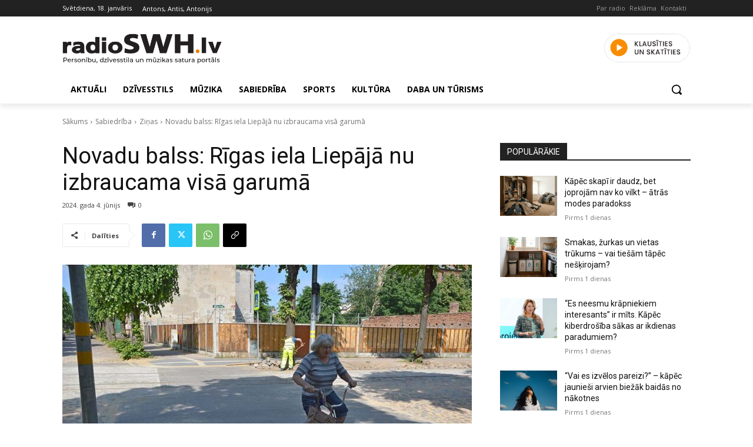

--- FILE ---
content_type: text/html; charset=utf-8
request_url: https://www.google.com/recaptcha/api2/aframe
body_size: 264
content:
<!DOCTYPE HTML><html><head><meta http-equiv="content-type" content="text/html; charset=UTF-8"></head><body><script nonce="o2haP0gbncSpNnYvL_O17Q">/** Anti-fraud and anti-abuse applications only. See google.com/recaptcha */ try{var clients={'sodar':'https://pagead2.googlesyndication.com/pagead/sodar?'};window.addEventListener("message",function(a){try{if(a.source===window.parent){var b=JSON.parse(a.data);var c=clients[b['id']];if(c){var d=document.createElement('img');d.src=c+b['params']+'&rc='+(localStorage.getItem("rc::a")?sessionStorage.getItem("rc::b"):"");window.document.body.appendChild(d);sessionStorage.setItem("rc::e",parseInt(sessionStorage.getItem("rc::e")||0)+1);localStorage.setItem("rc::h",'1768758260170');}}}catch(b){}});window.parent.postMessage("_grecaptcha_ready", "*");}catch(b){}</script></body></html>

--- FILE ---
content_type: application/javascript
request_url: https://radioswh.lv/wp-content/plugins/taskit-varda-diena-main/public/js/taskit-varda-diena-public.js?ver=1.0.0
body_size: 17113
content:
(function () {
    'use strict';

    var names = [
        [
            // Month: January
            ['Laimnesis', 'Solvita', 'Solvija'],
            ['Indulis', 'Ivo', 'Iva', 'Ivis'],
            ['Miervaldis', 'Miervalda', 'Ringolds'],
            ['Spodra', 'Ilva', 'Ilvita'],
            ['Sīmanis', 'Zintis'],
            ['Spulga', 'Arnita'],
            ['Rota', 'Zigmārs', 'Juliāns', 'Digmārs'],
            ['Gatis', 'Ivanda'],
            ['Kaspars', 'Aksels', 'Alta'],
            ['Tatjana', 'Dorisa'],
            ['Smaida', 'Franciska'],
            ['Reinis', 'Reina', 'Reinholds', 'Renāts'],
            ['Harijs', 'Ārijs', 'Āris', 'Aira'],
            ['Roberts', 'Roberta', 'Raitis', 'Raits'],
            ['Fēlikss', 'Felicita'],
            ['Lidija', 'Lida'],
            ['Tenis', 'Dravis'],
            ['Antons', 'Antis', 'Antonijs'],
            ['Andulis', 'Alnis'],
            ['Oļģerts', 'Orests', 'Aļģirds', 'Aļģis'],
            ['Agnese', 'Agnija', 'Agne'],
            ['Austris'],
            ['Grieta', 'Strauta', 'Rebeka'],
            ['Krišs', 'Ksenija', 'Eglons', 'Egle'],
            ['Zigurds', 'Sigurds', 'Sigvards'],
            ['Ansis', 'Agnis', 'Agneta'],
            ['Ilze', 'Ildze', 'Izolde'],
            ['Kārlis', 'Spodris'],
            ['Aivars', 'Valērijs', 'Bille'],
            ['Tīna', 'Valentīna', 'Pārsla'],
            ['Tekla', 'Violeta']
        ],
        [
            // Month: February
            ['Brigita', 'Indra', 'Indars', 'Indris'],
            ['Spīdola', 'Sonora'],
            ['Aīda', 'Ida', 'Vida'],
            ['Daila', 'Veronika', 'Dominiks'],
            ['Agate', 'Selga', 'Silga', 'Sinilga'],
            ['Dace', 'Dārta', 'Dora'],
            ['Nelda', 'Rihards', 'Ričards', 'Rišards'],
            ['Aldona', 'Česlavs'],
            ['Simona', 'Apolonija'],
            ['Paulīne', 'Paula', 'Jasmīna'],
            ['Laima', 'Laimdota'],
            ['Karlīna', 'Līna'],
            ['Malda', 'Melita'],
            ['Valentīns'],
            ['Alvils', 'Olafs', 'Aloizs', 'Olavs'],
            ['Jūlija', 'Džuljeta'],
            ['Donats', 'Konstance'],
            ['Kora', 'Kintija'],
            ['Zane', 'Zuzanna'],
            ['Vitauts', 'Smuidra', 'Smuidris'],
            ['Eleonora', 'Ariadne'],
            ['Ārija', 'Rigonda', 'Adrians', 'Adriāna', 'Adrija'],
            ['Haralds', 'Almants'],
            ['Diāna', 'Dina', 'Dins'],
            ['Alma', 'Annemarija'],
            ['Evelīna', 'Aurēlija', 'Mētra'],
            ['Līvija', 'Līva', 'Andra'],
            ['Skaidrīte', 'Justs', 'Skaidra'],
            ['–']
        ],
        [
            // Month: March
            ['Ivars', 'Ilgvars'],
            ['Lavīze', 'Luīze', 'Laila'],
            ['Tālis', 'Tālavs', 'Marts'],
            ['Alise', 'Auce', 'Enija'],
            ['Austra', 'Aurora'],
            ['Vents', 'Centis', 'Gotfrīds'],
            ['Ella', 'Elmīra'],
            ['Dagmāra', 'Marga', 'Margita'],
            ['Ēvalds'],
            ['Silvija', 'Laimrota', 'Liliāna'],
            ['Konstantīns', 'Agita'],
            ['Aija', 'Aiva', 'Aivis'],
            ['Ernests', 'Balvis'],
            ['Matilde', 'Ulrika'],
            ['Amilda', 'Amalda', 'Imalda'],
            ['Guntis', 'Guntars', 'Guntris'],
            ['Ģertrūde', 'Gerda'],
            ['Ilona', 'Adelīna'],
            ['Jāzeps', 'Juzefa'],
            ['Made', 'Irbe'],
            ['Una', 'Unigunde', 'Dzelme', 'Benedikts', 'Benedikta'],
            ['Tamāra', 'Dziedra', 'Gabriels', 'Gabriela'],
            ['Mirdza', 'Žanete', 'Žanna'],
            ['Kazimirs', 'Izidors'],
            ['Māra', 'Mārīte', 'Marita', 'Mare', 'Ģedimins'],
            ['Eiženija', 'Ženija'],
            ['Gustavs', 'Gusts', 'Tālrīts', 'Saulis'],
            ['Gunta', 'Ginta', 'Gunda'],
            ['Aldonis', 'Agija'],
            ['Nanija', 'Ilgmārs'],
            ['Gvido', 'Atvars']
        ],
        [
            // Month: April
            ['Dagnis', 'Dagne'],
            ['Irmgarde'],
            ['Daira', 'Dairis', 'Daiva', 'Daivis'],
            ['Valda', 'Herta', 'Ārvalda', 'Ārvalds', 'Ārvaldis'],
            ['Vija', 'Vidaga', 'Aivija'],
            ['Zinta', 'Vīlips', 'Filips', 'Dzinta'],
            ['Zina', 'Zinaīda', 'Helmuts'],
            ['Edgars', 'Danute', 'Dana', 'Dans'],
            ['Valērija', 'Žubīte', 'Alla'],
            ['Anita', 'Anitra', 'Zīle', 'Annika'],
            ['Hermanis', 'Vilmārs'],
            ['Jūlijs', 'Ainis'],
            ['Egils', 'Egīls', 'Nauris'],
            ['Strauja', 'Gudrīte'],
            ['Aelita', 'Gastons'],
            ['Mintauts', 'Alfs', 'Bernadeta'],
            ['Rūdolfs', 'Viviāna', 'Rūdis'],
            ['Laura', 'Jadviga'],
            ['Vēsma', 'Fanija'],
            ['Mirta', 'Ziedīte'],
            ['Marģers', 'Anastasija'],
            ['Armands', 'Armanda'],
            ['Jurģis', 'Juris', 'Georgs'],
            ['Visvaldis', 'Nameda', 'Ritvaldis', 'Ritums'],
            ['Līksma', 'Bārbala'],
            ['Alīna', 'Sandris', 'Rūsiņš'],
            ['Tāle', 'Raimonda', 'Raina', 'Klementīne'],
            ['Gundega', 'Terēze'],
            ['Vilnis', 'Raimonds', 'Laine'],
            ['Lilija', 'Liāna']
        ],
        [
            // Month: May
            ['Ziedonis'],
            ['Zigmunds', 'Sigmunds', 'Zigismunds'],
            ['Gints', 'Uvis'],
            ['Vizbulīte', 'Viola', 'Vijolīte'],
            ['Ģirts', 'Ģederts'],
            ['Gaidis', 'Didzis'],
            ['Henriete', 'Henrijs', 'Jete', 'Enriko'],
            ['Staņislavs', 'Staņislava', 'Stefānija'],
            ['Klāvs', 'Einārs', 'Ervīns'],
            ['Maija', 'Paija'],
            ['Milda', 'Karmena', 'Manfreds'],
            ['Valija', 'Ināra', 'Ina', 'Inārs'],
            ['Irēna', 'Irīna', 'Ira', 'Iraīda'],
            ['Krišjānis', 'Elfa', 'Aivita', 'Elvita'],
            ['Sofija', 'Taiga', 'Airita', 'Arita'],
            ['Edvīns', 'Edijs'],
            ['Herberts', 'Dailis', 'Umberts'],
            ['Inese', 'Inesis', 'Ēriks'],
            ['Lita', 'Sibilla', 'Teika'],
            ['Venta', 'Salvis', 'Selva'],
            ['Ernestīne', 'Ingmārs', 'Akvelīna'],
            ['Emīlija'],
            ['Leontīne', 'Leokādija', 'Lonija', 'Ligija'],
            ['Ilvija', 'Marlēna', 'Ziedone'],
            ['Anšlavs', 'Junora'],
            ['Edvards', 'Edvarts', 'Eduards', 'Varis'],
            ['Dzidra', 'Gunita', 'Loreta', 'Dzidris'],
            ['Vilis', 'Vilhelms'],
            ['Maksis', 'Maksims', 'Raivis', 'Raivo'],
            ['Vitolds', 'Lolita', 'Letīcija'],
            ['Alīda', 'Jūsma']
        ],
        [
            // Month: June
            ['Biruta', 'Mairita', 'Bernedīne'],
            ['Lība', 'Emma'],
            ['Inta', 'Ineta', 'Intra'],
            ['Elfrīda', 'Sintija', 'Sindija'],
            ['Igors', 'Margots', 'Ingvars'],
            ['Ingrīda', 'Ardis'],
            ['Gaida', 'Arnis', 'Arno'],
            ['Frīdis', 'Frīda', 'Mundra'],
            ['Ligita', 'Gita'],
            ['Malva', 'Anatols', 'Anatolijs'],
            ['Ingus', 'Mairis', 'Vidvuds'],
            ['Nora', 'Lenora', 'Ija'],
            ['Zigfrīds', 'Ainārs', 'Uva'],
            ['Tija', 'Saiva', 'Sentis', 'Santis', 'Saivis'],
            ['Baņuta', 'Žermēna', 'Vilija', 'Vits'],
            ['Justīne', 'Juta'],
            ['Artūrs', 'Artis'],
            ['Alberts', 'Madis'],
            ['Viktors', 'Nils'],
            ['Rasma', 'Rasa', 'Maira'],
            ['Emīls', 'Egita', 'Monvīds'],
            ['Ludmila', 'Laimdots', 'Laimiņš'],
            ['Līga'],
            ['Jānis'],
            ['Milija', 'Maiga'],
            ['Ausma', 'Inguna', 'Ingūna', 'Inguns', 'Ausmis'],
            ['Malvīne', 'Malvis'],
            ['Viesturs', 'Kitija', 'Viestards'],
            ['Pēteris', 'Pāvils', 'Pauls', 'Paulis'],
            ['Tālivaldis', 'Mareks']
        ],
        [
            // Month: July
            ['Imants', 'Rimants', 'Ingars', 'Intars'],
            ['Lauma', 'Ilvars', 'Halina'],
            ['Benita', 'Everita', 'Verita', 'Emerita'],
            ['Ulvis', 'Uldis', 'Sandis', 'Sandijs'],
            ['Andžs', 'Andžejs', 'Edīte', 'Esmeralda'],
            ['Anrijs', 'Arkādijs'],
            ['Alda', 'Maruta'],
            ['Antra', 'Adele', 'Ada'],
            ['Zaiga', 'Asne', 'Asna'],
            ['Lija', 'Olīvija', 'Olivers', 'Odrija'],
            ['Leonora', 'Svens'],
            ['Indriķis', 'Ints', 'Namejs'],
            ['Margrieta', 'Margarita'],
            ['Oskars', 'Ritvars', 'Anvars'],
            ['Egons', 'Egmonts', 'Egija', 'Henriks', 'Heinrihs'],
            ['Hermīne', 'Estere', 'Liepa'],
            ['Aleksis', 'Aleksejs', 'Alekss'],
            ['Rozālija', 'Roze'],
            ['Jautrīte', 'Kamila', 'Digna', 'Sāra'],
            ['Ritma', 'Ramona'],
            ['Meldra', 'Meldris', 'Melisa'],
            ['Marija', 'Marika', 'Marina'],
            ['Magda', 'Magone', 'Mērija', 'Magdalēna'],
            ['Kristīne', 'Kristīna', 'Krista', 'Kristiāna', 'Kristiāns'],
            ['Jēkabs', 'Žaklīna'],
            ['Anna', 'Ance', 'Annija'],
            ['Marta', 'Dita', 'Dite'],
            ['Cecīlija', 'Cilda'],
            ['Edmunds', 'Edžus', 'Vidmants'],
            ['Valters', 'Renārs', 'Regnārs'],
            ['Rūta', 'Ruta', 'Angelika', 'Sigita']
        ],
        [
            // Month: August
            ['Albīns', 'Albīna'],
            ['Normunds', 'Stefans'],
            ['Augusts'],
            ['Romāns', 'Romualds', 'Romualda'],
            ['Osvalds', 'Arvils'],
            ['Askolds', 'Aisma'],
            ['Alfrēds', 'Madars', 'Fredis'],
            ['Mudīte', 'Vladislavs', 'Vladislava'],
            ['Madara', 'Genoveva', 'Genovefa'],
            ['Brencis', 'Audris', 'Inuta', 'Audra'],
            ['Olga', 'Zita', 'Liega', 'Zigita'],
            ['Vizma', 'Klāra'],
            ['Elvīra', 'Velga', 'Rēzija'],
            ['Zelma', 'Zemgus', 'Virma'],
            ['Zenta', 'Dzelde', 'Zelda'],
            ['Astra', 'Astrīda'],
            ['Vineta', 'Oļegs'],
            ['Liene', 'Helēna', 'Elena', 'Ellena', 'Liena'],
            ['Melānija', 'Imanta'],
            ['Bernhards', 'Boriss', 'Rojs'],
            ['Janīna', 'Linda'],
            ['Rudīte', 'Everts'],
            ['Vitālijs', 'Ralfs', 'Valgudis'],
            ['Bērtulis', 'Boļeslavs'],
            ['Ludvigs', 'Ludis', 'Ivonna', 'Patrīcija', 'Patriks'],
            ['Natālija', 'Tālija', 'Broņislavs', 'Broņislava'],
            ['Žanis', 'Jorens', 'Alens'],
            ['Auguste', 'Guste'],
            ['Armīns', 'Vismants', 'Aiga'],
            ['Alvis', 'Jolanta', 'Samanta'],
            ['Vilma', 'Aigars']
        ],
        [
            // Month: September
            ['Ilmārs', 'Iluta', 'Austrums'],
            ['Elīza', 'Lizete', 'Zete'],
            ['Berta', 'Bella'],
            ['Dzintra', 'Dzintara', 'Dzintars'],
            ['Klaudija', 'Persijs', 'Vaida'],
            ['Maigonis', 'Magnuss', 'Mariuss'],
            ['Regīna', 'Ermīns'],
            ['Ilga'],
            ['Bruno', 'Telma'],
            ['Jausma', 'Albertīne'],
            ['Signe', 'Signija'],
            ['Erna', 'Evita', 'Eva'],
            ['Iza', 'Izabella'],
            ['Sanita', 'Santa', 'Sanda', 'Sanija', 'Sandija'],
            ['Sandra', 'Gunvaldis', 'Gunvaris', 'Sondra'],
            ['Asja', 'Asnate', 'Dāgs'],
            ['Vera', 'Vaira', 'Vairis'],
            ['Liesma', 'Elita', 'Alita'],
            ['Verners', 'Muntis'],
            ['Guntra', 'Ginters', 'Marianna'],
            ['Modris', 'Matīss', 'Mariss'],
            ['Māris', 'Mārica', 'Maigurs'],
            ['Vanda', 'Veneranda', 'Venija'],
            ['Agris', 'Agrita'],
            ['Rodrigo', 'Rauls'],
            ['Gundars', 'Kurts', 'Knuts'],
            ['Ādolfs', 'Ilgonis'],
            ['Sergejs', 'Svetlana', 'Lana'],
            ['Miķelis', 'Mikus', 'Miks', 'Mihails'],
            ['Elma', 'Menarda', 'Elna']
        ],
        [
            // Month: October
            ['Zanda', 'Lāsma', 'Zandis'],
            ['Ilma', 'Skaidris'],
            ['Elza', 'Ilizana'],
            ['Modra', 'Francis', 'Dmitrijs'],
            ['Amālija', 'Amēlija'],
            ['Monika', 'Zilgma', 'Zilga'],
            ['Daumants', 'Druvvaldis'],
            ['Aina', 'Anete'],
            ['Elga', 'Helga', 'Elgars'],
            ['Arvīds', 'Arvis', 'Druvis'],
            ['Monta', 'Tince', 'Silva'],
            ['Valfrīds', 'Kira'],
            ['Irma', 'Mirga'],
            ['Vilhelmīne', 'Minna'],
            ['Eda', 'Hedviga', 'Helvijs'],
            ['Daiga', 'Dinija', 'Dinārs'],
            ['Gaits', 'Karīna', 'Gaitis'],
            ['Rolands', 'Rolanda', 'Ronalds', 'Erlends', 'Lūkass'],
            ['Elīna', 'Drosma', 'Drosmis'],
            ['Leonīds', 'Leonīda'],
            ['Urzula', 'Severīns'],
            ['Īrisa', 'Irīda', 'Airisa'],
            ['Daina', 'Dainis', 'Dainida'],
            ['Renāte', 'Modrīte', 'Mudrīte'],
            ['Beāte', 'Beatrise'],
            ['Amanda', 'Kaiva', 'Amanta'],
            ['Lilita', 'Irita', 'Ita'],
            ['Ņina', 'Ninona', 'Antoņina', 'Oksana'],
            ['Laimonis', 'Elvijs', 'Elva', 'Elvis', 'Laimis'],
            ['Nadīna', 'Ulla', 'Adīna'],
            ['Valts', 'Rinalds', 'Rinalda']
        ],
        [
            // Month: November
            ['Ikars'],
            ['Vivita', 'Dzīle', 'Viva'],
            ['Ērika', 'Dagnija'],
            ['Atis', 'Otomārs', 'Oto'],
            ['Šarlote', 'Lote'],
            ['Linards', 'Leons', 'Leo', 'Leonards', 'Leonarda'],
            ['Helma', 'Lotārs'],
            ['Aleksandra', 'Agra'],
            ['Teodors'],
            ['Mārtiņš', 'Mārcis', 'Markuss', 'Marks'],
            ['Ojārs', 'Rainers', 'Nellija'],
            ['Kaija', 'Kornēlija'],
            ['Eižens', 'Jevgeņijs', 'Jevgeņija'],
            ['Fricis', 'Vikentijs', 'Vincents'],
            ['Leopolds', 'Undīne', 'Unda'],
            ['Banga', 'Glorija'],
            ['Hugo', 'Uga', 'Uģis'],
            ['Aleksandrs', 'Doloresa', 'Brīve'],
            ['Elizabete', 'Liza', 'Līze', 'Betija'],
            ['Anda', 'Andīna', 'Vigo'],
            ['Zeltīte', 'Andis'],
            ['Aldis', 'Alfons', 'Aldris'],
            ['Zigrīda', 'Zigfrīda', 'Zigrīds'],
            ['Velta', 'Velda'],
            ['Katrīna', 'Kate', 'Kadrija', 'Trīne', 'Katrīne'],
            ['Konrāds', 'Sebastians'],
            ['Lauris', 'Norberts'],
            ['Rita', 'Vita', 'Olita'],
            ['Ignats', 'Virgīnija'],
            ['Andrievs', 'Andrejs', 'Andris']
        ],
        [
            // Month: December
            ['Arnolds', 'Emanuels'],
            ['Meta', 'Sniedze'],
            ['Evija', 'Raita', 'Jogita'],
            ['Baiba', 'Barbara', 'Barba'],
            ['Sabīne', 'Sarma', 'Klaudijs'],
            ['Nikolajs', 'Niklāvs', 'Niks', 'Nikola'],
            ['Antonija', 'Anta', 'Dzirkstīte'],
            ['Gunārs', 'Vladimirs', 'Gunis'],
            ['Tabita', 'Sarmīte'],
            ['Guna', 'Judīte'],
            ['Voldemārs', 'Valdemārs', 'Valdis'],
            ['Otīlija', 'Iveta'],
            ['Lūcija', 'Veldze'],
            ['Auseklis', 'Gaisma'],
            ['Johanna', 'Hanna', 'Jana'],
            ['Alvīne'],
            ['Hilda', 'Teiksma'],
            ['Kristaps', 'Kristofers', 'Krists', 'Klinta', 'Kristers'],
            ['Lelde', 'Sarmis'],
            ['Arta', 'Minjona'],
            ['Toms', 'Tomass', 'Saulcerīte'],
            ['Saulvedis', 'Saule'],
            ['Viktorija', 'Balva'],
            ['Ādams', 'Ieva'],
            ['Stella', 'Larisa'],
            ['Dainuvīte', 'Gija', 'Megija'],
            ['Elmārs', 'Inita', 'Helmārs'],
            ['Inga', 'Ivita', 'Irvita', 'Ingeborga'],
            ['Solveiga', 'Ilgona'],
            ['Dāvids', 'Dāvis', 'Dāniels', 'Daniela', 'Daniels'],
            ['Silvestrs', 'Silvis', 'Kalvis']
        ]
    ];

    var el = document.querySelectorAll('.taskit-varda-diena');

    if (el.length) {
        var date = new Date();
        var mon = '';
        var day = '';

        for (var i = 0; i < el.length; ++i) {
            var item = el[i];
            var futureNum = +item.dataset.future;
            if (futureNum > 0) {
                var future = new Date(date)
                future.setDate(future.getDate() + futureNum);

                mon = future.getMonth();
                day = future.getDate() - 1;
            } else {
                mon = date.getMonth();
                day = date.getDate() - 1;
            }

            item.textContent = getNames();
        }
    }

    function getNames() {
        var names_show;
        var arr = names[mon][day];

        if (arr.length === 1) {
            names_show = arr;
        } else {
            names_show = `${arr.slice().join(', ')}`;
        }

        return names_show;
    }

})();
